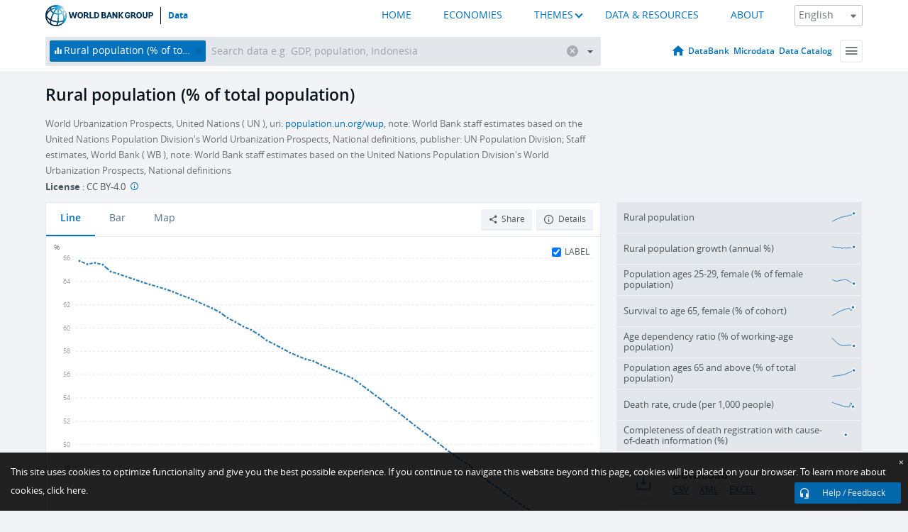

--- FILE ---
content_type: application/javascript; charset=utf-8
request_url: https://by2.uservoice.com/t2/136660/web/track.js?_=1770018879592&s=0&c=__uvSessionData0&d=eyJlIjp7InUiOiJodHRwczovL2RhdGEud29ybGRiYW5rLm9yZy9pbmRpY2F0b3IvU1AuUlVSLlRPVEwuWlM%2FeWVhcl9oaWdoX2Rlc2M9dHJ1ZSIsInIiOiIifX0%3D
body_size: 22
content:
__uvSessionData0({"uvts":"4891b425-3382-4d75-4f1d-cbe4aa1f4868"});